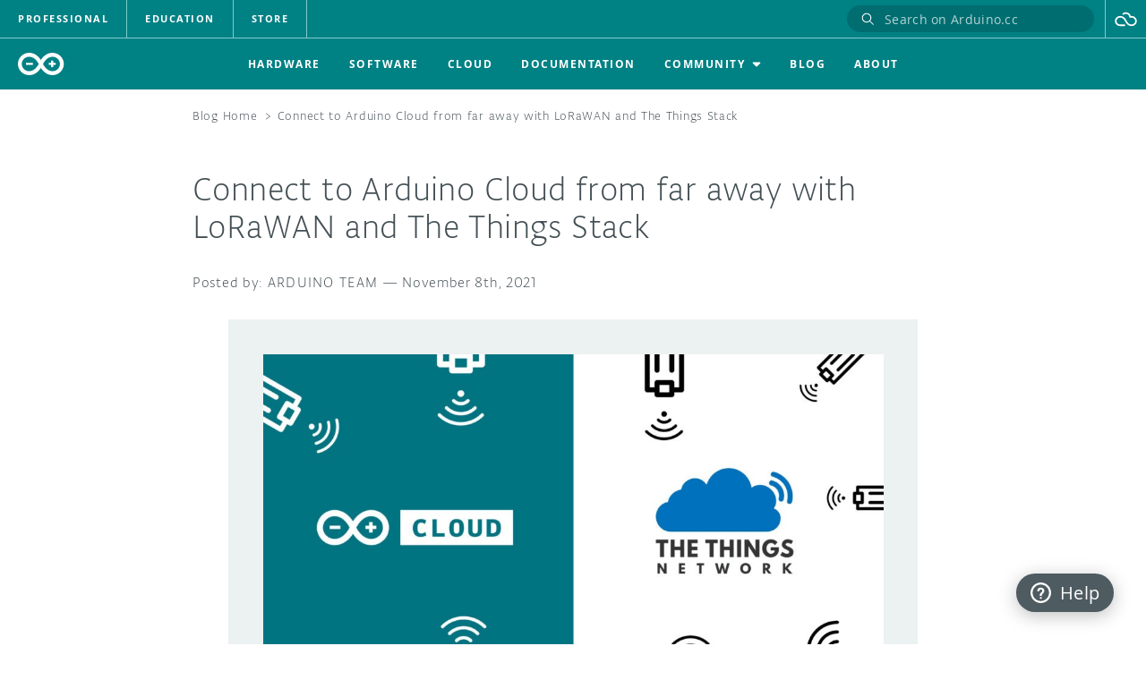

--- FILE ---
content_type: text/html; charset=UTF-8
request_url: https://blog.arduino.cc/2021/11/08/connect-to-arduino-cloud-from-far-away-with-lorawan-and-the-things-stack/
body_size: 17641
content:
<!DOCTYPE html>
<!--html5-->
<html class="no-js" lang="en">
<head>
    <meta http-equiv="X-UA-Compatible" content="IE=edge"/>
    <meta http-equiv="Content-Type" content="text/html; charset=UTF-8"/>
    <meta name="viewport" content="width=device-width, initial-scale=1, shrink-to-fit=no">

    <link rel="shortcut icon" type="image/x-icon" href="/favicon.ico">
    <meta name="generator" content="WordPress 6.8.3"/> <!-- leave this for stats -->

    <!-- CSS resource for header-footer: the JS part is loaded separately in the page footer -->
    <link rel="stylesheet" type="text/css" href="https://cdn.arduino.cc/header-footer/prod/index.v2.css">
    <link rel="preconnect" href="https://fonts.gstatic.com/" crossorigin/>
    <link rel="alternate" type="application/rss+xml" title="Arduino Blog RSS Feed" href="https://blog.arduino.cc/feed/"/>
    <link rel="pingback" href="https://blog.arduino.cc/xmlrpc.php"/>
    <script src="//content.arduino.cc/legacy/js/vendor/custom.modernizr.js"></script>
	<meta name='robots' content='index, follow, max-image-preview:large, max-snippet:-1, max-video-preview:-1' />
	<style>img:is([sizes="auto" i], [sizes^="auto," i]) { contain-intrinsic-size: 3000px 1500px }</style>
	<script type="text/javascript" id="wpp-js" src="https://blog.arduino.cc/wp-content/plugins/wordpress-popular-posts/assets/js/wpp.min.js?ver=7.1.0" data-sampling="0" data-sampling-rate="100" data-api-url="https://blog.arduino.cc/wp-json/wordpress-popular-posts" data-post-id="29939" data-token="6828eb95df" data-lang="0" data-debug="0"></script>

	<!-- This site is optimized with the Yoast SEO plugin v22.9 - https://yoast.com/wordpress/plugins/seo/ -->
	<title>Connect Arduino Cloud to LoRaWAN and The Things Stack</title>
	<meta name="description" content="Arduino Cloud is now interfaced with the popular, worldwide LoRaWAN platform, The Things Stack. Easily connect to devices a long way away." />
	<link rel="canonical" href="https://blog.arduino.cc/2021/11/08/connect-to-arduino-cloud-from-far-away-with-lorawan-and-the-things-stack/" />
	<meta property="og:locale" content="en_US" />
	<meta property="og:type" content="article" />
	<meta property="og:title" content="Connect Arduino Cloud to LoRaWAN and The Things Stack" />
	<meta property="og:description" content="Arduino Cloud is now interfaced with the popular, worldwide LoRaWAN platform, The Things Stack. Easily connect to devices a long way away." />
	<meta property="og:url" content="https://blog.arduino.cc/2021/11/08/connect-to-arduino-cloud-from-far-away-with-lorawan-and-the-things-stack/" />
	<meta property="og:site_name" content="Arduino Blog" />
	<meta property="article:publisher" content="https://www.facebook.com/official.arduino" />
	<meta property="article:published_time" content="2021-11-08T16:23:27+00:00" />
	<meta property="article:modified_time" content="2022-02-16T17:02:23+00:00" />
	<meta property="og:image" content="https://blog.arduino.cc/wp-content/uploads/2021/11/cloud-lora-featured.jpg" />
	<meta property="og:image:width" content="1200" />
	<meta property="og:image:height" content="900" />
	<meta property="og:image:type" content="image/jpeg" />
	<meta name="author" content="Arduino Team" />
	<meta name="twitter:card" content="summary_large_image" />
	<meta name="twitter:creator" content="@arduino" />
	<meta name="twitter:site" content="@arduino" />
	<meta name="twitter:label1" content="Written by" />
	<meta name="twitter:data1" content="Arduino Team" />
	<meta name="twitter:label2" content="Est. reading time" />
	<meta name="twitter:data2" content="3 minutes" />
	<script type="application/ld+json" class="yoast-schema-graph">{"@context":"https://schema.org","@graph":[{"@type":"Article","@id":"https://blog.arduino.cc/2021/11/08/connect-to-arduino-cloud-from-far-away-with-lorawan-and-the-things-stack/#article","isPartOf":{"@id":"https://blog.arduino.cc/2021/11/08/connect-to-arduino-cloud-from-far-away-with-lorawan-and-the-things-stack/"},"author":{"name":"Arduino Team","@id":"https://blog.arduino.cc/#/schema/person/c16a79f556fcc54d81fda6d8cf648334"},"headline":"Connect to Arduino Cloud from far away with LoRaWAN and The Things Stack","datePublished":"2021-11-08T16:23:27+00:00","dateModified":"2022-02-16T17:02:23+00:00","mainEntityOfPage":{"@id":"https://blog.arduino.cc/2021/11/08/connect-to-arduino-cloud-from-far-away-with-lorawan-and-the-things-stack/"},"wordCount":555,"publisher":{"@id":"https://blog.arduino.cc/#organization"},"image":{"@id":"https://blog.arduino.cc/2021/11/08/connect-to-arduino-cloud-from-far-away-with-lorawan-and-the-things-stack/#primaryimage"},"thumbnailUrl":"https://blog.arduino.cc/wp-content/uploads/2021/11/cloud-lora-featured.jpg","keywords":["LoRa","LoRaWAN","The Things Network","The Things Stack"],"articleSection":["Arduino Cloud","Featured","LoRa","MKR WAN 1300","MKR WAN 1310"],"inLanguage":"en-US"},{"@type":"WebPage","@id":"https://blog.arduino.cc/2021/11/08/connect-to-arduino-cloud-from-far-away-with-lorawan-and-the-things-stack/","url":"https://blog.arduino.cc/2021/11/08/connect-to-arduino-cloud-from-far-away-with-lorawan-and-the-things-stack/","name":"Connect Arduino Cloud to LoRaWAN and The Things Stack","isPartOf":{"@id":"https://blog.arduino.cc/#website"},"primaryImageOfPage":{"@id":"https://blog.arduino.cc/2021/11/08/connect-to-arduino-cloud-from-far-away-with-lorawan-and-the-things-stack/#primaryimage"},"image":{"@id":"https://blog.arduino.cc/2021/11/08/connect-to-arduino-cloud-from-far-away-with-lorawan-and-the-things-stack/#primaryimage"},"thumbnailUrl":"https://blog.arduino.cc/wp-content/uploads/2021/11/cloud-lora-featured.jpg","datePublished":"2021-11-08T16:23:27+00:00","dateModified":"2022-02-16T17:02:23+00:00","description":"Arduino Cloud is now interfaced with the popular, worldwide LoRaWAN platform, The Things Stack. Easily connect to devices a long way away.","breadcrumb":{"@id":"https://blog.arduino.cc/2021/11/08/connect-to-arduino-cloud-from-far-away-with-lorawan-and-the-things-stack/#breadcrumb"},"inLanguage":"en-US","potentialAction":[{"@type":"ReadAction","target":["https://blog.arduino.cc/2021/11/08/connect-to-arduino-cloud-from-far-away-with-lorawan-and-the-things-stack/"]}]},{"@type":"ImageObject","inLanguage":"en-US","@id":"https://blog.arduino.cc/2021/11/08/connect-to-arduino-cloud-from-far-away-with-lorawan-and-the-things-stack/#primaryimage","url":"https://blog.arduino.cc/wp-content/uploads/2021/11/cloud-lora-featured.jpg","contentUrl":"https://blog.arduino.cc/wp-content/uploads/2021/11/cloud-lora-featured.jpg","width":1200,"height":900,"caption":"Arduino Cloud LoRaWAN The Things Stack"},{"@type":"BreadcrumbList","@id":"https://blog.arduino.cc/2021/11/08/connect-to-arduino-cloud-from-far-away-with-lorawan-and-the-things-stack/#breadcrumb","itemListElement":[{"@type":"ListItem","position":1,"name":"Home","item":"https://blog.arduino.cc/"},{"@type":"ListItem","position":2,"name":"Connect to Arduino Cloud from far away with LoRaWAN and The Things Stack"}]},{"@type":"WebSite","@id":"https://blog.arduino.cc/#website","url":"https://blog.arduino.cc/","name":"Arduino Blog","description":"","publisher":{"@id":"https://blog.arduino.cc/#organization"},"potentialAction":[{"@type":"SearchAction","target":{"@type":"EntryPoint","urlTemplate":"https://blog.arduino.cc/?s={search_term_string}"},"query-input":"required name=search_term_string"}],"inLanguage":"en-US"},{"@type":"Organization","@id":"https://blog.arduino.cc/#organization","name":"Arduino","url":"https://blog.arduino.cc/","logo":{"@type":"ImageObject","inLanguage":"en-US","@id":"https://blog.arduino.cc/#/schema/logo/image/","url":"http://blog.oniudra.cc/wp-content/uploads/2021/03/ARDUINO_logo-hex-2000.png","contentUrl":"http://blog.oniudra.cc/wp-content/uploads/2021/03/ARDUINO_logo-hex-2000.png","width":2000,"height":2000,"caption":"Arduino"},"image":{"@id":"https://blog.arduino.cc/#/schema/logo/image/"},"sameAs":["https://www.facebook.com/official.arduino","https://x.com/arduino","https://www.instagram.com/arduino.cc/","https://www.linkedin.com/company/516884/admin/","https://www.youtube.com/channel/UCUpmmT1Gm_raVpqSvQYyd2Q","https://en.wikipedia.org/wiki/Arduino"]},{"@type":"Person","@id":"https://blog.arduino.cc/#/schema/person/c16a79f556fcc54d81fda6d8cf648334","name":"Arduino Team","image":{"@type":"ImageObject","inLanguage":"en-US","@id":"https://blog.arduino.cc/#/schema/person/image/","url":"https://secure.gravatar.com/avatar/96fafc2217bd2a6f294d142c8306a235907de4744c9dd3d29b79eb7da32c2dca?s=96&d=mm&r=g","contentUrl":"https://secure.gravatar.com/avatar/96fafc2217bd2a6f294d142c8306a235907de4744c9dd3d29b79eb7da32c2dca?s=96&d=mm&r=g","caption":"Arduino Team"},"url":"https://blog.arduino.cc/author/editorarduino/"}]}</script>
	<!-- / Yoast SEO plugin. -->


<script type="text/javascript">
/* <![CDATA[ */
window._wpemojiSettings = {"baseUrl":"https:\/\/s.w.org\/images\/core\/emoji\/16.0.1\/72x72\/","ext":".png","svgUrl":"https:\/\/s.w.org\/images\/core\/emoji\/16.0.1\/svg\/","svgExt":".svg","source":{"concatemoji":"https:\/\/blog.arduino.cc\/wp-includes\/js\/wp-emoji-release.min.js?ver=6.8.3"}};
/*! This file is auto-generated */
!function(s,n){var o,i,e;function c(e){try{var t={supportTests:e,timestamp:(new Date).valueOf()};sessionStorage.setItem(o,JSON.stringify(t))}catch(e){}}function p(e,t,n){e.clearRect(0,0,e.canvas.width,e.canvas.height),e.fillText(t,0,0);var t=new Uint32Array(e.getImageData(0,0,e.canvas.width,e.canvas.height).data),a=(e.clearRect(0,0,e.canvas.width,e.canvas.height),e.fillText(n,0,0),new Uint32Array(e.getImageData(0,0,e.canvas.width,e.canvas.height).data));return t.every(function(e,t){return e===a[t]})}function u(e,t){e.clearRect(0,0,e.canvas.width,e.canvas.height),e.fillText(t,0,0);for(var n=e.getImageData(16,16,1,1),a=0;a<n.data.length;a++)if(0!==n.data[a])return!1;return!0}function f(e,t,n,a){switch(t){case"flag":return n(e,"\ud83c\udff3\ufe0f\u200d\u26a7\ufe0f","\ud83c\udff3\ufe0f\u200b\u26a7\ufe0f")?!1:!n(e,"\ud83c\udde8\ud83c\uddf6","\ud83c\udde8\u200b\ud83c\uddf6")&&!n(e,"\ud83c\udff4\udb40\udc67\udb40\udc62\udb40\udc65\udb40\udc6e\udb40\udc67\udb40\udc7f","\ud83c\udff4\u200b\udb40\udc67\u200b\udb40\udc62\u200b\udb40\udc65\u200b\udb40\udc6e\u200b\udb40\udc67\u200b\udb40\udc7f");case"emoji":return!a(e,"\ud83e\udedf")}return!1}function g(e,t,n,a){var r="undefined"!=typeof WorkerGlobalScope&&self instanceof WorkerGlobalScope?new OffscreenCanvas(300,150):s.createElement("canvas"),o=r.getContext("2d",{willReadFrequently:!0}),i=(o.textBaseline="top",o.font="600 32px Arial",{});return e.forEach(function(e){i[e]=t(o,e,n,a)}),i}function t(e){var t=s.createElement("script");t.src=e,t.defer=!0,s.head.appendChild(t)}"undefined"!=typeof Promise&&(o="wpEmojiSettingsSupports",i=["flag","emoji"],n.supports={everything:!0,everythingExceptFlag:!0},e=new Promise(function(e){s.addEventListener("DOMContentLoaded",e,{once:!0})}),new Promise(function(t){var n=function(){try{var e=JSON.parse(sessionStorage.getItem(o));if("object"==typeof e&&"number"==typeof e.timestamp&&(new Date).valueOf()<e.timestamp+604800&&"object"==typeof e.supportTests)return e.supportTests}catch(e){}return null}();if(!n){if("undefined"!=typeof Worker&&"undefined"!=typeof OffscreenCanvas&&"undefined"!=typeof URL&&URL.createObjectURL&&"undefined"!=typeof Blob)try{var e="postMessage("+g.toString()+"("+[JSON.stringify(i),f.toString(),p.toString(),u.toString()].join(",")+"));",a=new Blob([e],{type:"text/javascript"}),r=new Worker(URL.createObjectURL(a),{name:"wpTestEmojiSupports"});return void(r.onmessage=function(e){c(n=e.data),r.terminate(),t(n)})}catch(e){}c(n=g(i,f,p,u))}t(n)}).then(function(e){for(var t in e)n.supports[t]=e[t],n.supports.everything=n.supports.everything&&n.supports[t],"flag"!==t&&(n.supports.everythingExceptFlag=n.supports.everythingExceptFlag&&n.supports[t]);n.supports.everythingExceptFlag=n.supports.everythingExceptFlag&&!n.supports.flag,n.DOMReady=!1,n.readyCallback=function(){n.DOMReady=!0}}).then(function(){return e}).then(function(){var e;n.supports.everything||(n.readyCallback(),(e=n.source||{}).concatemoji?t(e.concatemoji):e.wpemoji&&e.twemoji&&(t(e.twemoji),t(e.wpemoji)))}))}((window,document),window._wpemojiSettings);
/* ]]> */
</script>
<style id='wp-emoji-styles-inline-css' type='text/css'>

	img.wp-smiley, img.emoji {
		display: inline !important;
		border: none !important;
		box-shadow: none !important;
		height: 1em !important;
		width: 1em !important;
		margin: 0 0.07em !important;
		vertical-align: -0.1em !important;
		background: none !important;
		padding: 0 !important;
	}
</style>
<link rel='stylesheet' id='wp-block-library-css' href='https://blog.arduino.cc/wp-includes/css/dist/block-library/style.min.css?ver=6.8.3' type='text/css' media='all' />
<style id='classic-theme-styles-inline-css' type='text/css'>
/*! This file is auto-generated */
.wp-block-button__link{color:#fff;background-color:#32373c;border-radius:9999px;box-shadow:none;text-decoration:none;padding:calc(.667em + 2px) calc(1.333em + 2px);font-size:1.125em}.wp-block-file__button{background:#32373c;color:#fff;text-decoration:none}
</style>
<style id='global-styles-inline-css' type='text/css'>
:root{--wp--preset--aspect-ratio--square: 1;--wp--preset--aspect-ratio--4-3: 4/3;--wp--preset--aspect-ratio--3-4: 3/4;--wp--preset--aspect-ratio--3-2: 3/2;--wp--preset--aspect-ratio--2-3: 2/3;--wp--preset--aspect-ratio--16-9: 16/9;--wp--preset--aspect-ratio--9-16: 9/16;--wp--preset--color--black: #000000;--wp--preset--color--cyan-bluish-gray: #abb8c3;--wp--preset--color--white: #ffffff;--wp--preset--color--pale-pink: #f78da7;--wp--preset--color--vivid-red: #cf2e2e;--wp--preset--color--luminous-vivid-orange: #ff6900;--wp--preset--color--luminous-vivid-amber: #fcb900;--wp--preset--color--light-green-cyan: #7bdcb5;--wp--preset--color--vivid-green-cyan: #00d084;--wp--preset--color--pale-cyan-blue: #8ed1fc;--wp--preset--color--vivid-cyan-blue: #0693e3;--wp--preset--color--vivid-purple: #9b51e0;--wp--preset--gradient--vivid-cyan-blue-to-vivid-purple: linear-gradient(135deg,rgba(6,147,227,1) 0%,rgb(155,81,224) 100%);--wp--preset--gradient--light-green-cyan-to-vivid-green-cyan: linear-gradient(135deg,rgb(122,220,180) 0%,rgb(0,208,130) 100%);--wp--preset--gradient--luminous-vivid-amber-to-luminous-vivid-orange: linear-gradient(135deg,rgba(252,185,0,1) 0%,rgba(255,105,0,1) 100%);--wp--preset--gradient--luminous-vivid-orange-to-vivid-red: linear-gradient(135deg,rgba(255,105,0,1) 0%,rgb(207,46,46) 100%);--wp--preset--gradient--very-light-gray-to-cyan-bluish-gray: linear-gradient(135deg,rgb(238,238,238) 0%,rgb(169,184,195) 100%);--wp--preset--gradient--cool-to-warm-spectrum: linear-gradient(135deg,rgb(74,234,220) 0%,rgb(151,120,209) 20%,rgb(207,42,186) 40%,rgb(238,44,130) 60%,rgb(251,105,98) 80%,rgb(254,248,76) 100%);--wp--preset--gradient--blush-light-purple: linear-gradient(135deg,rgb(255,206,236) 0%,rgb(152,150,240) 100%);--wp--preset--gradient--blush-bordeaux: linear-gradient(135deg,rgb(254,205,165) 0%,rgb(254,45,45) 50%,rgb(107,0,62) 100%);--wp--preset--gradient--luminous-dusk: linear-gradient(135deg,rgb(255,203,112) 0%,rgb(199,81,192) 50%,rgb(65,88,208) 100%);--wp--preset--gradient--pale-ocean: linear-gradient(135deg,rgb(255,245,203) 0%,rgb(182,227,212) 50%,rgb(51,167,181) 100%);--wp--preset--gradient--electric-grass: linear-gradient(135deg,rgb(202,248,128) 0%,rgb(113,206,126) 100%);--wp--preset--gradient--midnight: linear-gradient(135deg,rgb(2,3,129) 0%,rgb(40,116,252) 100%);--wp--preset--font-size--small: 13px;--wp--preset--font-size--medium: 20px;--wp--preset--font-size--large: 36px;--wp--preset--font-size--x-large: 42px;--wp--preset--spacing--20: 0.44rem;--wp--preset--spacing--30: 0.67rem;--wp--preset--spacing--40: 1rem;--wp--preset--spacing--50: 1.5rem;--wp--preset--spacing--60: 2.25rem;--wp--preset--spacing--70: 3.38rem;--wp--preset--spacing--80: 5.06rem;--wp--preset--shadow--natural: 6px 6px 9px rgba(0, 0, 0, 0.2);--wp--preset--shadow--deep: 12px 12px 50px rgba(0, 0, 0, 0.4);--wp--preset--shadow--sharp: 6px 6px 0px rgba(0, 0, 0, 0.2);--wp--preset--shadow--outlined: 6px 6px 0px -3px rgba(255, 255, 255, 1), 6px 6px rgba(0, 0, 0, 1);--wp--preset--shadow--crisp: 6px 6px 0px rgba(0, 0, 0, 1);}:where(.is-layout-flex){gap: 0.5em;}:where(.is-layout-grid){gap: 0.5em;}body .is-layout-flex{display: flex;}.is-layout-flex{flex-wrap: wrap;align-items: center;}.is-layout-flex > :is(*, div){margin: 0;}body .is-layout-grid{display: grid;}.is-layout-grid > :is(*, div){margin: 0;}:where(.wp-block-columns.is-layout-flex){gap: 2em;}:where(.wp-block-columns.is-layout-grid){gap: 2em;}:where(.wp-block-post-template.is-layout-flex){gap: 1.25em;}:where(.wp-block-post-template.is-layout-grid){gap: 1.25em;}.has-black-color{color: var(--wp--preset--color--black) !important;}.has-cyan-bluish-gray-color{color: var(--wp--preset--color--cyan-bluish-gray) !important;}.has-white-color{color: var(--wp--preset--color--white) !important;}.has-pale-pink-color{color: var(--wp--preset--color--pale-pink) !important;}.has-vivid-red-color{color: var(--wp--preset--color--vivid-red) !important;}.has-luminous-vivid-orange-color{color: var(--wp--preset--color--luminous-vivid-orange) !important;}.has-luminous-vivid-amber-color{color: var(--wp--preset--color--luminous-vivid-amber) !important;}.has-light-green-cyan-color{color: var(--wp--preset--color--light-green-cyan) !important;}.has-vivid-green-cyan-color{color: var(--wp--preset--color--vivid-green-cyan) !important;}.has-pale-cyan-blue-color{color: var(--wp--preset--color--pale-cyan-blue) !important;}.has-vivid-cyan-blue-color{color: var(--wp--preset--color--vivid-cyan-blue) !important;}.has-vivid-purple-color{color: var(--wp--preset--color--vivid-purple) !important;}.has-black-background-color{background-color: var(--wp--preset--color--black) !important;}.has-cyan-bluish-gray-background-color{background-color: var(--wp--preset--color--cyan-bluish-gray) !important;}.has-white-background-color{background-color: var(--wp--preset--color--white) !important;}.has-pale-pink-background-color{background-color: var(--wp--preset--color--pale-pink) !important;}.has-vivid-red-background-color{background-color: var(--wp--preset--color--vivid-red) !important;}.has-luminous-vivid-orange-background-color{background-color: var(--wp--preset--color--luminous-vivid-orange) !important;}.has-luminous-vivid-amber-background-color{background-color: var(--wp--preset--color--luminous-vivid-amber) !important;}.has-light-green-cyan-background-color{background-color: var(--wp--preset--color--light-green-cyan) !important;}.has-vivid-green-cyan-background-color{background-color: var(--wp--preset--color--vivid-green-cyan) !important;}.has-pale-cyan-blue-background-color{background-color: var(--wp--preset--color--pale-cyan-blue) !important;}.has-vivid-cyan-blue-background-color{background-color: var(--wp--preset--color--vivid-cyan-blue) !important;}.has-vivid-purple-background-color{background-color: var(--wp--preset--color--vivid-purple) !important;}.has-black-border-color{border-color: var(--wp--preset--color--black) !important;}.has-cyan-bluish-gray-border-color{border-color: var(--wp--preset--color--cyan-bluish-gray) !important;}.has-white-border-color{border-color: var(--wp--preset--color--white) !important;}.has-pale-pink-border-color{border-color: var(--wp--preset--color--pale-pink) !important;}.has-vivid-red-border-color{border-color: var(--wp--preset--color--vivid-red) !important;}.has-luminous-vivid-orange-border-color{border-color: var(--wp--preset--color--luminous-vivid-orange) !important;}.has-luminous-vivid-amber-border-color{border-color: var(--wp--preset--color--luminous-vivid-amber) !important;}.has-light-green-cyan-border-color{border-color: var(--wp--preset--color--light-green-cyan) !important;}.has-vivid-green-cyan-border-color{border-color: var(--wp--preset--color--vivid-green-cyan) !important;}.has-pale-cyan-blue-border-color{border-color: var(--wp--preset--color--pale-cyan-blue) !important;}.has-vivid-cyan-blue-border-color{border-color: var(--wp--preset--color--vivid-cyan-blue) !important;}.has-vivid-purple-border-color{border-color: var(--wp--preset--color--vivid-purple) !important;}.has-vivid-cyan-blue-to-vivid-purple-gradient-background{background: var(--wp--preset--gradient--vivid-cyan-blue-to-vivid-purple) !important;}.has-light-green-cyan-to-vivid-green-cyan-gradient-background{background: var(--wp--preset--gradient--light-green-cyan-to-vivid-green-cyan) !important;}.has-luminous-vivid-amber-to-luminous-vivid-orange-gradient-background{background: var(--wp--preset--gradient--luminous-vivid-amber-to-luminous-vivid-orange) !important;}.has-luminous-vivid-orange-to-vivid-red-gradient-background{background: var(--wp--preset--gradient--luminous-vivid-orange-to-vivid-red) !important;}.has-very-light-gray-to-cyan-bluish-gray-gradient-background{background: var(--wp--preset--gradient--very-light-gray-to-cyan-bluish-gray) !important;}.has-cool-to-warm-spectrum-gradient-background{background: var(--wp--preset--gradient--cool-to-warm-spectrum) !important;}.has-blush-light-purple-gradient-background{background: var(--wp--preset--gradient--blush-light-purple) !important;}.has-blush-bordeaux-gradient-background{background: var(--wp--preset--gradient--blush-bordeaux) !important;}.has-luminous-dusk-gradient-background{background: var(--wp--preset--gradient--luminous-dusk) !important;}.has-pale-ocean-gradient-background{background: var(--wp--preset--gradient--pale-ocean) !important;}.has-electric-grass-gradient-background{background: var(--wp--preset--gradient--electric-grass) !important;}.has-midnight-gradient-background{background: var(--wp--preset--gradient--midnight) !important;}.has-small-font-size{font-size: var(--wp--preset--font-size--small) !important;}.has-medium-font-size{font-size: var(--wp--preset--font-size--medium) !important;}.has-large-font-size{font-size: var(--wp--preset--font-size--large) !important;}.has-x-large-font-size{font-size: var(--wp--preset--font-size--x-large) !important;}
:where(.wp-block-post-template.is-layout-flex){gap: 1.25em;}:where(.wp-block-post-template.is-layout-grid){gap: 1.25em;}
:where(.wp-block-columns.is-layout-flex){gap: 2em;}:where(.wp-block-columns.is-layout-grid){gap: 2em;}
:root :where(.wp-block-pullquote){font-size: 1.5em;line-height: 1.6;}
</style>
<link rel='stylesheet' id='responsive-lightbox-nivo-css' href='https://blog.arduino.cc/wp-content/plugins/responsive-lightbox/assets/nivo/nivo-lightbox.min.css?ver=1.3.1' type='text/css' media='all' />
<link rel='stylesheet' id='responsive-lightbox-nivo-default-css' href='https://blog.arduino.cc/wp-content/plugins/responsive-lightbox/assets/nivo/themes/default/default.css?ver=1.3.1' type='text/css' media='all' />
<link rel='stylesheet' id='wordpress-popular-posts-css-css' href='https://blog.arduino.cc/wp-content/plugins/wordpress-popular-posts/assets/css/wpp.css?ver=7.1.0' type='text/css' media='all' />
<link rel='stylesheet' id='algolia-autocomplete-css' href='https://blog.arduino.cc/wp-content/plugins/wp-search-with-algolia/css/algolia-autocomplete.css?ver=2.8.1' type='text/css' media='all' />
<link rel='stylesheet' id='arduino-style-css' href='https://blog.arduino.cc/wp-content/themes/arduinoWide/style-arduino.css?ver=1.0.4' type='text/css' media='all' />
<script type="text/javascript" src="https://blog.arduino.cc/wp-includes/js/jquery/jquery.min.js?ver=3.7.1" id="jquery-core-js"></script>
<script type="text/javascript" src="https://blog.arduino.cc/wp-includes/js/jquery/jquery-migrate.min.js?ver=3.4.1" id="jquery-migrate-js"></script>
<script type="text/javascript" async="async" src="https://blog.arduino.cc/wp-content/plugins/responsive-lightbox/assets/nivo/nivo-lightbox.min.js?ver=1.3.1" id="responsive-lightbox-nivo-js"></script>
<script type="text/javascript" async="async" src="https://blog.arduino.cc/wp-includes/js/underscore.min.js?ver=1.13.7" id="underscore-js"></script>
<script type="text/javascript" async="async" src="https://blog.arduino.cc/wp-content/plugins/responsive-lightbox/assets/infinitescroll/infinite-scroll.pkgd.min.js?ver=4.0.1" id="responsive-lightbox-infinite-scroll-js"></script>
<script type="text/javascript" id="responsive-lightbox-js-before">
/* <![CDATA[ */
var rlArgs = {"script":"nivo","selector":"lightbox","customEvents":"","activeGalleries":true,"effect":"fade","clickOverlayToClose":true,"keyboardNav":true,"errorMessage":"The requested content cannot be loaded. Please try again later.","woocommerce_gallery":false,"ajaxurl":"https:\/\/blog.arduino.cc\/wp-admin\/admin-ajax.php","nonce":"964d01939e","preview":false,"postId":29939,"scriptExtension":false};
/* ]]> */
</script>
<script type="text/javascript" async="async" src="https://blog.arduino.cc/wp-content/plugins/responsive-lightbox/js/front.js?ver=2.5.4" id="responsive-lightbox-js"></script>
<link rel="https://api.w.org/" href="https://blog.arduino.cc/wp-json/" /><link rel="alternate" title="JSON" type="application/json" href="https://blog.arduino.cc/wp-json/wp/v2/posts/29939" /><link rel="EditURI" type="application/rsd+xml" title="RSD" href="https://blog.arduino.cc/xmlrpc.php?rsd" />
<link rel='shortlink' href='https://blog.arduino.cc/?p=29939' />
<link rel="alternate" title="oEmbed (JSON)" type="application/json+oembed" href="https://blog.arduino.cc/wp-json/oembed/1.0/embed?url=https%3A%2F%2Fblog.arduino.cc%2F2021%2F11%2F08%2Fconnect-to-arduino-cloud-from-far-away-with-lorawan-and-the-things-stack%2F" />
<link rel="alternate" title="oEmbed (XML)" type="text/xml+oembed" href="https://blog.arduino.cc/wp-json/oembed/1.0/embed?url=https%3A%2F%2Fblog.arduino.cc%2F2021%2F11%2F08%2Fconnect-to-arduino-cloud-from-far-away-with-lorawan-and-the-things-stack%2F&#038;format=xml" />
<!-- start Simple Custom CSS and JS -->
<style type="text/css">
.app-desktop-profile-container .login-button,
.app-mobile-profile-container .login-button {
	display: none !important;
}</style>
<!-- end Simple Custom CSS and JS -->
<!-- Stream WordPress user activity plugin v4.1.1 -->
            <style id="wpp-loading-animation-styles">@-webkit-keyframes bgslide{from{background-position-x:0}to{background-position-x:-200%}}@keyframes bgslide{from{background-position-x:0}to{background-position-x:-200%}}.wpp-widget-block-placeholder,.wpp-shortcode-placeholder{margin:0 auto;width:60px;height:3px;background:#dd3737;background:linear-gradient(90deg,#dd3737 0%,#571313 10%,#dd3737 100%);background-size:200% auto;border-radius:3px;-webkit-animation:bgslide 1s infinite linear;animation:bgslide 1s infinite linear}</style>
            <link rel="preload" class="lcp-optimization" as="image" href="https://blog.arduino.cc/wp-content/uploads/2021/11/cloud-lora-featured.jpg"/>		<style>
			.algolia-search-highlight {
				background-color: #fffbcc;
				border-radius: 2px;
				font-style: normal;
			}
		</style>
				<style type="text/css" id="wp-custom-css">
			.entry :where(figure) {
	margin-block-start: 1em;
	margin-block-end: 1em;
	margin-inline-start: 40px;
	margin-inline-end: 40px;
}		</style>
		
    <script>
        window.dataLayer = window.dataLayer || [];
        window.dataLayer.push({
            event: 'pageMetaData',
            page: {
                type: 'content',
                title: 'Arduino BlogConnect Arduino Cloud to LoRaWAN and The Things Stack',
                path: window.location.pathname,
                environment: 'prod',
                region: 'global',
                brand: 'arduino',
                language: 'EN',
                post: {
                    numComments: '0',
                    dateCreated: '08-11-2021',
                    categories: '["Arduino Cloud","Featured","LoRa","MKR WAN 1300","MKR WAN 1310"]',
                }
            },
        });
    </script>
    <!-- Segment -->
    <script>
        !function () {
            var analytics = window.analytics = window.analytics || [];
            if (!analytics.initialize) if (analytics.invoked) window.console && console.error && console.error("Segment snippet included twice."); else {
                analytics.invoked = !0;
                analytics.methods = ["trackSubmit", "trackClick", "trackLink", "trackForm", "pageview", "identify", "reset", "group", "track", "ready", "alias", "debug", "page", "once", "off", "on", "addSourceMiddleware", "addIntegrationMiddleware", "setAnonymousId", "addDestinationMiddleware"];
                analytics.factory = function (e) {
                    return function () {
                        var t = Array.prototype.slice.call(arguments);
                        t.unshift(e);
                        analytics.push(t);
                        return analytics
                    }
                };
                for (var e = 0; e < analytics.methods.length; e++) {
                    var key = analytics.methods[e];
                    analytics[key] = analytics.factory(key)
                }
                analytics.load = function (key, e) {
                    var t = document.createElement("script");
                    t.type = "text/javascript";
                    t.async = !0;
                    t.src = "https://evs.aayinltcs.arduino.cc/5yy37B6M2UBwaTzKNi37Ls/qUh2Pce5EsyeGTFGda1mDz.min.js";
                    var n = document.getElementsByTagName("script")[0];
                    n.parentNode.insertBefore(t, n);
                    analytics._loadOptions = e
                };
                analytics._writeKey = "Mjvf0GrvmQYNDH0GfIhND5e8aGFynScR";
                analytics._cdn = "https://evs.aayinltcs.arduino.cc";
                analytics.SNIPPET_VERSION = "4.15.3";
                analytics.load("Mjvf0GrvmQYNDH0GfIhND5e8aGFynScR");
            }
        }();
    </script>
    <!-- End Segment -->

    <!-- Google Tag Manager -->
    <script>(function (w, d, s, l, i) {
            w[l] = w[l] || [];
            w[l].push({
                'gtm.start':
                    new Date().getTime(), event: 'gtm.js'
            });
            var f = d.getElementsByTagName(s)[0],
                j = d.createElement(s), dl = l != 'dataLayer' ? '&l=' + l : '';
            j.async = true;
            j.src =
                'https://www.googletagmanager.com/gtm.js?id=' + i + dl;
            f.parentNode.insertBefore(j, f);
        })(window, document, 'script', 'dataLayer', 'GTM-NK2TW8L');</script>
    <!-- End Google Tag Manager -->

</head>
<body>
<!-- Google Tag Manager (noscript) -->
<noscript>
    <iframe src="https://www.googletagmanager.com/ns.html?id=GTM-NK2TW8L" height="0" width="0" style="display:none;visibility:hidden"></iframe>
</noscript>
<!-- End Google Tag Manager (noscript) -->
<div id="fb-root"></div>
<script crossorigin="anonymous" src="https://connect.facebook.net/en_GB/sdk.js#xfbml=1&version=v19.0" async defer nonce="ayW9CpRP"></script>
<script src="https://apis.google.com/js/platform.js" async defer></script>

<div id="menuWings" class="fixed"></div>
<div id="header" class="temporary"></div><div id="page">

    <div id="content" class="narrowcolumn single-post">
        <div class="breadcrumbs">
            <ul>
                <li class="home">
                    <a href="#" title="Go to Home Page">Blog Home</a>
                    <span>&gt;</span>
                </li>
                <li class="br-parent">
                    <a href="#"></a>
                    <span>&gt;</span>
                </li>
                <li class="br-post">
                    <strong></strong>
                </li>
            </ul>
        </div>

		        <div class="navigation singlePost">
			                <div class="alignleft"><a href="https://blog.arduino.cc/2021/10/05/portenta-h7-lite-connected-hits-another-sweet-spot-for-pro-users/" rel="prev"><div class="thumb-navigation" style="background-image: url(https://blog.arduino.cc/wp-content/uploads/2021/10/Socials-H7lite-connected_Blog-Featured.jpg);"></div>  <p>Portenta H7 Lite Connected hits another sweet spot for pro users</p></a></div>
				                <div class="alignright"><a href="https://blog.arduino.cc/2021/11/09/arduino-cloud-gets-mobile-dashboards-and-facebook-login/" rel="next"><div class="thumb-navigation" style="background-image: url(https://blog.arduino.cc/wp-content/uploads/2021/11/Mobile-Dashboards-Featured-1.jpg);"></div>  <p>Arduino Cloud gets mobile dashboards and Facebook login</p></a></div>
			            <a href="https://blog.arduino.cc/" class="blog-home-btn">Blog Home</a>
        </div>

        <div class="post" id="post-29939">
            <h3 class="post-title">Connect to Arduino Cloud from far away with LoRaWAN and The Things Stack</h3>
            <div class="info">
                <span class="author">Arduino Team</span> &mdash; <span class="date">November 8th, 2021</span>
            </div>


            <div class="entry">
				
<figure class="wp-block-image size-large"><div class="image-post"><img fetchpriority="high" decoding="async" width="1024" height="576" src="http://blog.oniudra.cc/wp-content/uploads/2021/11/cloud-lora-blog-1024x576.jpg" alt="Arduino Cloud works with LoRaWAN on The Things Stack" class="wp-image-29943" srcset="https://blog.arduino.cc/wp-content/uploads/2021/11/cloud-lora-blog-1024x576.jpg 1024w, https://blog.arduino.cc/wp-content/uploads/2021/11/cloud-lora-blog-300x169.jpg 300w, https://blog.arduino.cc/wp-content/uploads/2021/11/cloud-lora-blog-768x432.jpg 768w, https://blog.arduino.cc/wp-content/uploads/2021/11/cloud-lora-blog-1536x864.jpg 1536w, https://blog.arduino.cc/wp-content/uploads/2021/11/cloud-lora-blog.jpg 1920w" sizes="(max-width: 1024px) 100vw, 1024px" /></div></figure>



<p>The Things Stack (TTS) and <a href="https://store.arduino.cc/digital/create?utm_source=blog&amp;utm_medium=article&amp;utm_campaign=lpcreate" target="_blank" rel="noreferrer noopener">Arduino Cloud</a> are now fully interfaced and open up a world of connected opportunities. When you configure a LoRaWAN® device now, it’ll automatically be registered on The Things Stack platform, too.</p>



<h2 class="wp-block-heading">Arduino Cloud Goes Long Range</h2>



<p>Let’s have a <a href="https://docs.arduino.cc/foundations/wireless/low-power-wide-area-networks-101">quick crash course in LoRaWAN</a>, before we go any further.</p>



<p>An abbreviation of long range wide area network, LoRaWAN is a very low power wireless connectivity system, much like Wi-Fi. But it operates on a different (unlicensed) frequency that’s able to transmit and receive signals a lot further. It boasts distances that are measured in <em>kilometers</em>, rather than meters, as with WiFi or Bluetooth®.</p>



<p>LoRa® isn’t new to Arduino, of course. But now your devices can make use of over 22,000 public gateways around the world that are connected to the TTS service. In a very over-simplified way, these gateways translate radio packets into internet packets. A radio signal effectively becomes data sent over the internet, and vice versa. This vastly extends wireless internet coverage and connects remote IoT devices to your Arduino Cloud.</p>



<p>It’s not just about putting sensors, devices or projects in remote or rural locations, though. It’s about connecting to the internet where there is no Wi-Fi, and without the need for a costly cellular data connection. And its power consumption is very low. So a lot of these far distant devices can run on batteries or solar power.</p>



<figure class="wp-block-image size-large"><div class="image-post"><img decoding="async" src="https://docs.arduino.cc/static/198d6f6820c8b2e8afd35ce8de5c12f0/29114/cloud-lora-img-04.png" alt="Set up LoRaWAN and The Things Stack on Arduino Cloud"/></div></figure>



<h2 class="wp-block-heading">Things, Things and More Things</h2>



<p>When you configure a new LoRaWAN-compatible device in your Arduino Cloud, such as a <a href="https://store.arduino.cc/products/arduino-mkr-wan-1300-lora-connectivity">MKR WAN 1300</a>, it’s now automatically registered as a device on The Things Stack. </p>



<p>You’ll automatically see a new menu during setup, which lets you select your region. This is important, as different regions and countries use different LoRaWAN frequency bands.</p>



<p>And that’s it! No need for you to do anything else. Easily the simplest and fastest way to connect to LoRa devices in an Arduino project. Or any electronics project, for that matter, since Arduino Cloud lets you seamlessly connect <a href="http://blog.oniudra.cc/2021/05/28/arduino-cloud-now-supports-esp32-devices/">all kinds of different devices</a>.</p>



<div class="wp-block-image"><figure class="aligncenter size-large"><div class="image-post"><img decoding="async" src="https://cdn.shopify.com/s/files/1/0438/4735/2471/products/MKRWAN1300WANT_02.iso_763x573.jpg?v=1626953592" alt="Arduino MKR WAN 1300 Arduino Cloud  LoRaWAN on The Things Stack"/></div></figure></div>



<p>Complete the setup just as you would with any other device on Arduino Cloud. Sync your variables, connect your devices, build your dashboards. As long as your board is in range of a TTS-connected gateway, it’s part of your Arduino Cloud. Just as if it was sitting next to you on your Wi-Fi network, even though it might be 15 kilometers away! Or you could set up your very own LoRaWAN gateway that supports TTS, if you don’t have one in range.</p>



<p>There’s a more detailed tutorial <a href="https://docs.arduino.cc/cloud/iot-cloud/tutorials/cloud-lora-getting-started" target="_blank" rel="noreferrer noopener">over on Arduino Docs</a>, although it’s not a complex procedure by any means. It’s got some excellent advice on <a href="https://docs.arduino.cc/cloud/iot-cloud/tutorials/cloud-lora-getting-started#step-2-registering-the-things-stack-network-account" target="_blank" rel="noreferrer noopener">setting up and accessing The Things Console</a>, which LoRa fans will find very useful. Then there’s a quick and easy <a href="https://docs.arduino.cc/cloud/iot-cloud/tutorials/cloud-lora-getting-started#step-3-completing-arduino-cloud-setup" target="_blank" rel="noreferrer noopener">test project</a> to make sure everything’s working as you want it to.</p>



<p>It’s still early days for LoRa. But any Arduino lover who takes an interest in this exciting technology will quickly get hooked on it, and the possibilities it offers. Tell us all about your <a href="https://create.arduino.cc/projecthub/search?q=lora" target="_blank" rel="noreferrer noopener">LoRa projects</a> over on social media, and how you’re building them on Arduino Cloud.</p>

                <section class="bottom-article">
                    <div class="info-wrapper">
						<div class="board"><span class="label">Boards:</span><a href="https://blog.arduino.cc/category/arduino/arduino-cloud/">Arduino Cloud</a><a href="https://blog.arduino.cc/category/arduino/mkr-wan-1300/">MKR WAN 1300</a><a href="https://blog.arduino.cc/category/arduino/mkr-wan-1310/">MKR WAN 1310</a></div><div class="board"><span class="label">Categories:</span><a href="https://blog.arduino.cc/category/featured/">Featured</a><a href="https://blog.arduino.cc/category/lora-3/">LoRa</a></div>                    </div>

					
                    <div class="social-share">
                        <ul>
                            <li>
                                <div class="fb-share-button"
                                     data-href="" data-layout="button" data-size="large">
                                    <a target="_blank" href="https://www.facebook.com/sharer/sharer.php?u=;src=sdkpreparse"
                                       class="fb-xfbml-parse-ignore">Share</a>
                                </div>
                            </li>
                            <li>
                                <a href="" class="twitter-share-button" data-show-count="false" data-size="large">Tweet</a>
                                <script async src="https://platform.twitter.com/widgets.js" charset="utf-8"></script>
                            </li>
                        </ul>
                    </div>

					                </section>
            </div>
        </div>

        <section class="hide-comments-wrapper">
			        </section>
    </div>
    <script type="text/javascript">
        (function () {
            var postTitle = jQuery('#content').find('.post-title').text();
            var host = window.location.protocol + '//' + window.location.hostname;
            var referer = "[]";
            // console.log(referer);
            jQuery('.breadcrumbs').find('a').attr('href', host);
            if (localStorage.getItem('breadcrumb')) {
                var parentCat = JSON.parse(localStorage.getItem('breadcrumb'));
                // console.log(parentCat.href);
                // console.log(parentCat.href == referer);
                if (parentCat.href == referer) {
                    jQuery('.br-parent').find('a').text(parentCat.title);
                    jQuery('.br-parent').find('a').attr('href', parentCat.href);
                } else {
                    if (referer) {
                        var title;
                        if (parentCat.title == 'Search') {
                            title = parentCat.title;
                        } else {
                            title = referer.split('/');
                            title = title[title.length - 2];
                        }
                        // console.log(title);
                        var cat = {
                            title: title,
                            href: referer
                        }
                        localStorage.setItem('breadcrumb', JSON.stringify(cat));
                        jQuery('.br-parent').find('a').text(cat.title);
                        jQuery('.br-parent').find('a').attr('href', cat.href);
                    } else {
                        jQuery('.br-parent').hide();
                    }
                }
            } else {
                jQuery('.br-parent').hide();
            }
            jQuery('.br-post').find('strong').text(postTitle);
        })();
    </script>

</div>
<div>
    <div id="newsletter-modal"></div>
    <div id="footer"></div>
</div>
<script src="https://cdn.arduino.cc/header-footer/prod/index.v2.js" type="text/javascript"></script>

<script type="speculationrules">
{"prefetch":[{"source":"document","where":{"and":[{"href_matches":"\/*"},{"not":{"href_matches":["\/wp-*.php","\/wp-admin\/*","\/wp-content\/uploads\/*","\/wp-content\/*","\/wp-content\/plugins\/*","\/wp-content\/themes\/arduinoWide\/*","\/*\\?(.+)"]}},{"not":{"selector_matches":"a[rel~=\"nofollow\"]"}},{"not":{"selector_matches":".no-prefetch, .no-prefetch a"}}]},"eagerness":"conservative"}]}
</script>
<script type="text/javascript">var algolia = {"debug":false,"application_id":"Y2Y10MZ7JY","search_api_key":"1de4271379988b2cb3d797b07fca6805","powered_by_enabled":false,"query":"","autocomplete":{"sources":[{"index_id":"searchable_posts","index_name":"prod_blog_searchable_posts","label":"All posts","admin_name":"All posts","position":10,"max_suggestions":5,"tmpl_suggestion":"autocomplete-post-suggestion","enabled":true}],"input_selector":"input[name='s']:not(.no-autocomplete):not(#adminbar-search)"},"indices":{"searchable_posts":{"name":"prod_blog_searchable_posts","id":"searchable_posts","enabled":true,"replicas":[]}}};</script>
<script type="text/html" id="tmpl-autocomplete-header">
	<div class="autocomplete-header">
		<div class="autocomplete-header-title">{{{ data.label }}}</div>
		<div class="clear"></div>
	</div>
</script>

<script type="text/html" id="tmpl-autocomplete-post-suggestion">
	<a class="suggestion-link" href="{{ data.permalink }}" title="{{ data.post_title }}">
		<# if ( data.images.thumbnail ) { #>
			<img class="suggestion-post-thumbnail" src="{{ data.images.thumbnail.url }}" alt="{{ data.post_title }}">
		<# } #>
		<div class="suggestion-post-attributes">
			<span class="suggestion-post-title">{{{ data._highlightResult.post_title.value }}}</span>
			<# if ( data._snippetResult['content'] ) { #>
				<span class="suggestion-post-content">{{{ data._snippetResult['content'].value }}}</span>
			<# } #>
		</div>
			</a>
</script>

<script type="text/html" id="tmpl-autocomplete-term-suggestion">
	<a class="suggestion-link" href="{{ data.permalink }}" title="{{ data.name }}">
		<svg viewBox="0 0 21 21" width="21" height="21">
			<svg width="21" height="21" viewBox="0 0 21 21">
				<path
					d="M4.662 8.72l-1.23 1.23c-.682.682-.68 1.792.004 2.477l5.135 5.135c.7.693 1.8.688 2.48.005l1.23-1.23 5.35-5.346c.31-.31.54-.92.51-1.36l-.32-4.29c-.09-1.09-1.05-2.06-2.15-2.14l-4.3-.33c-.43-.03-1.05.2-1.36.51l-.79.8-2.27 2.28-2.28 2.27zm9.826-.98c.69 0 1.25-.56 1.25-1.25s-.56-1.25-1.25-1.25-1.25.56-1.25 1.25.56 1.25 1.25 1.25z"
					fill-rule="evenodd"></path>
			</svg>
		</svg>
		<span class="suggestion-post-title">{{{ data._highlightResult.name.value }}}</span>
	</a>
</script>

<script type="text/html" id="tmpl-autocomplete-user-suggestion">
	<a class="suggestion-link user-suggestion-link" href="{{ data.posts_url }}" title="{{ data.display_name }}">
		<# if ( data.avatar_url ) { #>
			<img class="suggestion-user-thumbnail" src="{{ data.avatar_url }}" alt="{{ data.display_name }}">
		<# } #>
		<span class="suggestion-post-title">{{{ data._highlightResult.display_name.value }}}</span>
	</a>
</script>

<script type="text/html" id="tmpl-autocomplete-footer">
	<div class="autocomplete-footer">
		<div class="autocomplete-footer-branding">
			<a href="#" class="algolia-powered-by-link" title="Algolia">
				<svg width="150px" height="25px" viewBox="0 0 572 64"><path fill="#36395A" d="M16 48.3c-3.4 0-6.3-.6-8.7-1.7A12.4 12.4 0 0 1 1.9 42C.6 40 0 38 0 35.4h6.5a6.7 6.7 0 0 0 3.9 6c1.4.7 3.3 1.1 5.6 1.1 2.2 0 4-.3 5.4-1a7 7 0 0 0 3-2.4 6 6 0 0 0 1-3.4c0-1.5-.6-2.8-1.9-3.7-1.3-1-3.3-1.6-5.9-1.8l-4-.4c-3.7-.3-6.6-1.4-8.8-3.4a10 10 0 0 1-3.3-7.9c0-2.4.6-4.6 1.8-6.4a12 12 0 0 1 5-4.3c2.2-1 4.7-1.6 7.5-1.6s5.5.5 7.6 1.6a12 12 0 0 1 5 4.4c1.2 1.8 1.8 4 1.8 6.7h-6.5a6.4 6.4 0 0 0-3.5-5.9c-1-.6-2.6-1-4.4-1s-3.2.3-4.4 1c-1.1.6-2 1.4-2.6 2.4-.5 1-.8 2-.8 3.1a5 5 0 0 0 1.5 3.6c1 1 2.6 1.7 4.7 1.9l4 .3c2.8.2 5.2.8 7.2 1.8 2.1 1 3.7 2.2 4.9 3.8a9.7 9.7 0 0 1 1.7 5.8c0 2.5-.7 4.7-2 6.6a13 13 0 0 1-5.6 4.4c-2.4 1-5.2 1.6-8.4 1.6Zm35.6 0c-2.6 0-4.8-.4-6.7-1.3a13 13 0 0 1-4.7-3.5 17.1 17.1 0 0 1-3.6-10.4v-1c0-2 .3-3.8 1-5.6a13 13 0 0 1 7.3-8.3 15 15 0 0 1 6.3-1.4A13.2 13.2 0 0 1 64 24.3c1 2.2 1.6 4.6 1.6 7.2V34H39.4v-4.3h21.8l-1.8 2.2c0-2-.3-3.7-.9-5.1a7.3 7.3 0 0 0-2.7-3.4c-1.2-.7-2.7-1.1-4.6-1.1s-3.4.4-4.7 1.3a8 8 0 0 0-2.9 3.6c-.6 1.5-.9 3.3-.9 5.4 0 2 .3 3.7 1 5.3a7.9 7.9 0 0 0 2.8 3.7c1.3.8 3 1.3 5 1.3s3.8-.5 5.1-1.3c1.3-1 2.1-2 2.4-3.2h6a11.8 11.8 0 0 1-7 8.7 16 16 0 0 1-6.4 1.2ZM80 48c-2.2 0-4-.3-5.7-1a8.4 8.4 0 0 1-3.7-3.3 9.7 9.7 0 0 1-1.3-5.2c0-2 .5-3.8 1.5-5.2a9 9 0 0 1 4.3-3.1c1.8-.7 4-1 6.7-1H89v4.1h-7.5c-2 0-3.4.5-4.4 1.4-1 1-1.6 2.1-1.6 3.6s.5 2.7 1.6 3.6c1 1 2.5 1.4 4.4 1.4 1.1 0 2.2-.2 3.2-.7 1-.4 1.9-1 2.6-2 .6-1 1-2.4 1-4.2l1.7 2.1c-.2 2-.7 3.8-1.5 5.2a9 9 0 0 1-3.4 3.3 12 12 0 0 1-5.3 1Zm9.5-.7v-8.8h-1v-10c0-1.8-.5-3.2-1.4-4.1-1-1-2.4-1.4-4.2-1.4a142.9 142.9 0 0 0-10.2.4v-5.6a74.8 74.8 0 0 1 8.6-.4c3 0 5.5.4 7.5 1.2s3.4 2 4.4 3.6c1 1.7 1.4 4 1.4 6.7v18.4h-5Zm12.9 0V17.8h5v12.3h-.2c0-4.2 1-7.4 2.8-9.5a11 11 0 0 1 8.3-3.1h1v5.6h-2a9 9 0 0 0-6.3 2.2c-1.5 1.5-2.2 3.6-2.2 6.4v15.6h-6.4Zm34.4 1a15 15 0 0 1-6.6-1.3c-1.9-.9-3.4-2-4.7-3.5a15.5 15.5 0 0 1-2.7-5c-.6-1.7-1-3.6-1-5.4v-1c0-2 .4-3.8 1-5.6a15 15 0 0 1 2.8-4.9c1.3-1.5 2.8-2.6 4.6-3.5a16.4 16.4 0 0 1 13.3.2c2 1 3.5 2.3 4.8 4a12 12 0 0 1 2 6H144c-.2-1.6-1-3-2.2-4.1a7.5 7.5 0 0 0-5.2-1.7 8 8 0 0 0-4.7 1.3 8 8 0 0 0-2.8 3.6 13.8 13.8 0 0 0 0 10.3c.6 1.5 1.5 2.7 2.8 3.6s2.8 1.3 4.8 1.3c1.5 0 2.7-.2 3.8-.8a7 7 0 0 0 2.6-2c.7-1 1-2 1.2-3.2h6.2a11 11 0 0 1-2 6.2 15.1 15.1 0 0 1-11.8 5.5Zm19.7-1v-40h6.4V31h-1.3c0-3 .4-5.5 1.1-7.6a9.7 9.7 0 0 1 3.5-4.8A9.9 9.9 0 0 1 172 17h.3c3.5 0 6 1.1 7.9 3.5 1.7 2.3 2.6 5.7 2.6 10v16.8h-6.4V29.6c0-2.1-.6-3.8-1.8-5a6.4 6.4 0 0 0-4.8-1.8c-2 0-3.7.7-5 2a7.8 7.8 0 0 0-1.9 5.5v17h-6.4Zm63.8 1a12.2 12.2 0 0 1-10.9-6.2 19 19 0 0 1-1.8-7.3h1.4v12.5h-5.1v-40h6.4v19.8l-2 3.5c.2-3.1.8-5.7 1.9-7.7a11 11 0 0 1 4.4-4.5c1.8-1 3.9-1.5 6.1-1.5a13.4 13.4 0 0 1 12.8 9.1c.7 1.9 1 3.8 1 6v1c0 2.2-.3 4.1-1 6a13.6 13.6 0 0 1-13.2 9.4Zm-1.2-5.5a8.4 8.4 0 0 0 7.9-5c.7-1.5 1.1-3.3 1.1-5.3s-.4-3.8-1.1-5.3a8.7 8.7 0 0 0-3.2-3.6 9.6 9.6 0 0 0-9.2-.2 8.5 8.5 0 0 0-3.3 3.2c-.8 1.4-1.3 3-1.3 5v2.3a9 9 0 0 0 1.3 4.8 9 9 0 0 0 3.4 3c1.4.7 2.8 1 4.4 1Zm27.3 3.9-10-28.9h6.5l9.5 28.9h-6Zm-7.5 12.2v-5.7h4.9c1 0 2-.1 2.9-.4a4 4 0 0 0 2-1.4c.4-.7.9-1.6 1.2-2.7l8.6-30.9h6.2l-9.3 32.4a14 14 0 0 1-2.5 5 8.9 8.9 0 0 1-4 2.8c-1.5.6-3.4.9-5.6.9h-4.4Zm9-12.2v-5.2h6.4v5.2H248Z"></path><path fill="#003DFF" d="M534.4 9.1H528a.8.8 0 0 1-.7-.7V1.8c0-.4.2-.7.6-.8l6.5-1c.4 0 .8.2.9.6v7.8c0 .4-.4.7-.8.7zM428 35.2V.8c0-.5-.3-.8-.7-.8h-.2l-6.4 1c-.4 0-.7.4-.7.8v35c0 1.6 0 11.8 12.3 12.2.5 0 .8-.4.8-.8V43c0-.4-.3-.7-.6-.8-4.5-.5-4.5-6-4.5-7zm106.5-21.8H528c-.4 0-.7.4-.7.8v34c0 .4.3.8.7.8h6.5c.4 0 .8-.4.8-.8v-34c0-.5-.4-.8-.8-.8zm-17.7 21.8V.8c0-.5-.3-.8-.8-.8l-6.5 1c-.4 0-.7.4-.7.8v35c0 1.6 0 11.8 12.3 12.2.4 0 .8-.4.8-.8V43c0-.4-.3-.7-.7-.8-4.4-.5-4.4-6-4.4-7zm-22.2-20.6a16.5 16.5 0 0 1 8.6 9.3c.8 2.2 1.3 4.8 1.3 7.5a19.4 19.4 0 0 1-4.6 12.6 14.8 14.8 0 0 1-5.2 3.6c-2 .9-5.2 1.4-6.8 1.4a21 21 0 0 1-6.7-1.4 15.4 15.4 0 0 1-8.6-9.3 21.3 21.3 0 0 1 0-14.4 15.2 15.2 0 0 1 8.6-9.3c2-.8 4.3-1.2 6.7-1.2s4.6.4 6.7 1.2zm-6.7 27.6c2.7 0 4.7-1 6.2-3s2.2-4.3 2.2-7.8-.7-6.3-2.2-8.3-3.5-3-6.2-3-4.7 1-6.1 3c-1.5 2-2.2 4.8-2.2 8.3s.7 5.8 2.2 7.8 3.5 3 6.2 3zm-88.8-28.8c-6.2 0-11.7 3.3-14.8 8.2a18.6 18.6 0 0 0 4.8 25.2c1.8 1.2 4 1.8 6.2 1.7s.1 0 .1 0h.9c4.2-.7 8-4 9.1-8.1v7.4c0 .4.3.7.8.7h6.4a.7.7 0 0 0 .7-.7V14.2c0-.5-.3-.8-.7-.8h-13.5zm6.3 26.5a9.8 9.8 0 0 1-5.7 2h-.5a10 10 0 0 1-9.2-14c1.4-3.7 5-6.3 9-6.3h6.4v18.3zm152.3-26.5h13.5c.5 0 .8.3.8.7v33.7c0 .4-.3.7-.8.7h-6.4a.7.7 0 0 1-.8-.7v-7.4c-1.2 4-4.8 7.4-9 8h-.1a4.2 4.2 0 0 1-.5.1h-.9a10.3 10.3 0 0 1-7-2.6c-4-3.3-6.5-8.4-6.5-14.2 0-3.7 1-7.2 3-10 3-5 8.5-8.3 14.7-8.3zm.6 28.4c2.2-.1 4.2-.6 5.7-2V21.7h-6.3a9.8 9.8 0 0 0-9 6.4 10.2 10.2 0 0 0 9.1 13.9h.5zM452.8 13.4c-6.2 0-11.7 3.3-14.8 8.2a18.5 18.5 0 0 0 3.6 24.3 10.4 10.4 0 0 0 13 .6c2.2-1.5 3.8-3.7 4.5-6.1v7.8c0 2.8-.8 5-2.2 6.3-1.5 1.5-4 2.2-7.5 2.2l-6-.3c-.3 0-.7.2-.8.5l-1.6 5.5c-.1.4.1.8.5 1h.1c2.8.4 5.5.6 7 .6 6.3 0 11-1.4 14-4.1 2.7-2.5 4.2-6.3 4.5-11.4V14.2c0-.5-.4-.8-.8-.8h-13.5zm6.3 8.2v18.3a9.6 9.6 0 0 1-5.6 2h-1a10.3 10.3 0 0 1-8.8-14c1.4-3.7 5-6.3 9-6.3h6.4zM291 31.5A32 32 0 0 1 322.8 0h30.8c.6 0 1.2.5 1.2 1.2v61.5c0 1.1-1.3 1.7-2.2 1l-19.2-17a18 18 0 0 1-11 3.4 18.1 18.1 0 1 1 18.2-14.8c-.1.4-.5.7-.9.6-.1 0-.3 0-.4-.2l-3.8-3.4c-.4-.3-.6-.8-.7-1.4a12 12 0 1 0-2.4 8.3c.4-.4 1-.5 1.6-.2l14.7 13.1v-46H323a26 26 0 1 0 10 49.7c.8-.4 1.6-.2 2.3.3l3 2.7c.3.2.3.7 0 1l-.2.2a32 32 0 0 1-47.2-28.6z"></path></svg>
			</a>
		</div>
	</div>
</script>

<script type="text/html" id="tmpl-autocomplete-empty">
	<div class="autocomplete-empty">
		No results matched your query 		<span class="empty-query">"{{ data.query }}"</span>
	</div>
</script>

<script type="text/javascript">
	window.addEventListener('load', function () {

		/* Initialize Algolia client */
		var client = algoliasearch( algolia.application_id, algolia.search_api_key );

		/**
		 * Algolia hits source method.
		 *
		 * This method defines a custom source to use with autocomplete.js.
		 *
		 * @param object $index Algolia index object.
		 * @param object $params Options object to use in search.
		 */
		var algoliaHitsSource = function( index, params ) {
			return function( query, callback ) {
				index
					.search( query, params )
					.then( function( response ) {
						callback( response.hits, response );
					})
					.catch( function( error ) {
						callback( [] );
					});
			}
		}

		/* Setup autocomplete.js sources */
		var sources = [];
		algolia.autocomplete.sources.forEach( function( config, i ) {
			var suggestion_template = wp.template( config[ 'tmpl_suggestion' ] );
			sources.push( {
				source: algoliaHitsSource( client.initIndex( config[ 'index_name' ] ), {
					hitsPerPage: config[ 'max_suggestions' ],
					attributesToSnippet: [
						'content:10'
					],
					highlightPreTag: '__ais-highlight__',
					highlightPostTag: '__/ais-highlight__'
				} ),
				templates: {
					header: function () {
						return wp.template( 'autocomplete-header' )( {
							label: _.escape( config[ 'label' ] )
						} );
					},
					suggestion: function ( hit ) {
						if ( hit.escaped === true ) {
							return suggestion_template( hit );
						}
						hit.escaped = true;

						for ( var key in hit._highlightResult ) {
							/* We do not deal with arrays. */
							if ( typeof hit._highlightResult[ key ].value !== 'string' ) {
								continue;
							}
							hit._highlightResult[ key ].value = _.escape( hit._highlightResult[ key ].value );
							hit._highlightResult[ key ].value = hit._highlightResult[ key ].value.replace( /__ais-highlight__/g, '<em>' ).replace( /__\/ais-highlight__/g, '</em>' );
						}

						for ( var key in hit._snippetResult ) {
							/* We do not deal with arrays. */
							if ( typeof hit._snippetResult[ key ].value !== 'string' ) {
								continue;
							}

							hit._snippetResult[ key ].value = _.escape( hit._snippetResult[ key ].value );
							hit._snippetResult[ key ].value = hit._snippetResult[ key ].value.replace( /__ais-highlight__/g, '<em>' ).replace( /__\/ais-highlight__/g, '</em>' );
						}

						return suggestion_template( hit );
					}
				}
			} );

		} );

		/* Setup dropdown menus */
		document.querySelectorAll( algolia.autocomplete.input_selector ).forEach( function( element ) {

			var config = {
				debug: algolia.debug,
				hint: false,
				openOnFocus: true,
				appendTo: 'body',
				templates: {
					empty: wp.template( 'autocomplete-empty' )
				}
			};

			if ( algolia.powered_by_enabled ) {
				config.templates.footer = wp.template( 'autocomplete-footer' );
			}

			/* Instantiate autocomplete.js */
			var autocomplete = algoliaAutocomplete( element, config, sources )
				.on( 'autocomplete:selected', function ( e, suggestion ) {
					/* Redirect the user when we detect a suggestion selection. */
					window.location.href = suggestion.permalink ?? suggestion.posts_url; // Users use the `posts_url` property instead of `permalink`.
				} );

			/* Force the dropdown to be re-drawn on scroll to handle fixed containers. */
			window.addEventListener( 'scroll', function() {
				if ( autocomplete.autocomplete.getWrapper().style.display === "block" ) {
					autocomplete.autocomplete.close();
					autocomplete.autocomplete.open();
				}
			} );
		} );

		var algoliaPoweredLink = document.querySelector( '.algolia-powered-by-link' );
		if ( algoliaPoweredLink ) {
			algoliaPoweredLink.addEventListener( 'click', function( e ) {
				e.preventDefault();
				window.location = "https://www.algolia.com/?utm_source=WordPress&utm_medium=extension&utm_content=" + window.location.hostname + "&utm_campaign=poweredby";
			} );
		}
	});
</script>
<script type="text/javascript" id="wp-util-js-extra">
/* <![CDATA[ */
var _wpUtilSettings = {"ajax":{"url":"\/wp-admin\/admin-ajax.php"}};
/* ]]> */
</script>
<script type="text/javascript" async="async" src="https://blog.arduino.cc/wp-includes/js/wp-util.min.js?ver=6.8.3" id="wp-util-js"></script>
<script type="text/javascript" async="async" src="https://blog.arduino.cc/wp-content/plugins/wp-search-with-algolia/js/algoliasearch/dist/algoliasearch-lite.umd.js?ver=2.8.1" id="algolia-search-js"></script>
<script type="text/javascript" async="async" src="https://blog.arduino.cc/wp-content/plugins/wp-search-with-algolia/js/autocomplete.js/dist/autocomplete.min.js?ver=2.8.1" id="algolia-autocomplete-js"></script>
<script type="text/javascript" async="async" src="https://blog.arduino.cc/wp-content/plugins/wp-search-with-algolia/js/autocomplete-noconflict.js?ver=2.8.1" id="algolia-autocomplete-noconflict-js"></script>

<script>
    if (!sso) {
        var sso = {
            isLogged: false,
            env: 'prod',
        }
    }
    var auth = new window.arduinoHF.CustomAuth({
        token: sso.isLogged ? sso.token : '',
        login_url: sso.loginUrl,
        logout_url: sso.logoutUrl,
        profile: {
            picture: sso.picture,
        }
    });

    var header = new window.arduinoHF.Header(document.getElementById('header'), window.auth, {
        env: sso.env,
        searchTab: 'blog',
        style: 'arduino',
        logo: {
            url: 'https://www.arduino.cc'
        }
    });
    header.init();

    var footer = new arduinoHF.Footer(document.getElementById('footer'), {env: sso.env, style: 'arduino'});
</script>

<script src="//code.jquery.com/jquery-1.10.2.min.js"></script>

<script type="text/javascript">
    // Adv banner configuration
    var arduinoAdvOptions = {
        breakpointDesktop: 1024,
        breakpointMobile: 740,
        zoneIdDesktop: 567,
        zoneIdTablet: 566,
        zoneIdMobile: 565
    };

    (function () {
        var injectHtmlBanner = function () {
            var w = window,
                d = document,
                e = d.documentElement,
                g = d.getElementsByTagName('body')[0],
                x = w.innerWidth || e.clientWidth || g.clientWidth;

            if (x >= arduinoAdvOptions.breakpointDesktop) {
                jQuery('#sidebar').append('<div id="ad_container_zone" class="adv-banner"></div>')
            } else {
                jQuery('.layout-2-column article:nth-of-type(2)').after('<div id="ad_container_zone" class="adv-banner"></div>')
            }
        }

        injectHtmlBanner();
    })();
</script>
<!-- Script used by adv banner -->
<script type="text/javascript"
        src="https://cdnjs.cloudflare.com/ajax/libs/postscribe/2.0.8/postscribe.min.js"></script>
<script type="text/javascript" src="https://content.arduino.cc/banner/banner.js"></script>
<script>
    (function () {
        var debounce = function (func, wait, immediate) {
            var timeout;
            return function () {
                var context = this,
                    args = arguments;
                var later = function () {
                    timeout = null;
                    if (!immediate) func.apply(context, args);
                };
                var callNow = immediate && !timeout;
                clearTimeout(timeout);
                timeout = setTimeout(later, wait);
                if (callNow) func.apply(context, args);
            };
        };

        var addEvent = function (object, type, callback) {
            if (object == null || typeof (object) == 'undefined') return;
            if (object.addEventListener) {
                object.addEventListener(type, callback, false);
            } else if (object.attachEvent) {
                object.attachEvent('on' + type, callback);
            } else {
                object['on' + type] = callback;
            }
        };

        // On window resize
        addEvent(window, 'resize', debounce(function (event) {
            var w = window,
                d = document,
                e = d.documentElement,
                g = d.getElementsByTagName('body')[0],
                x = w.innerWidth || e.clientWidth || g.clientWidth;

            if (x >= arduinoAdvOptions.breakpointDesktop) {
                if (!jQuery('#sidebar #ad_container_zone').length) {
                    jQuery('.layout-2-column #ad_container_zone').remove();
                    jQuery('#sidebar').append('<div id="ad_container_zone" class="adv-banner"></div>');
                    window.injectFirstTimeArduinoAdv();
                }
            } else {
                if (!jQuery('.layout-2-column #ad_container_zone').length) {
                    jQuery('#sidebar #ad_container_zone').remove();
                    jQuery('.layout-2-column article:nth-of-type(2)').after('<div id="ad_container_zone" class="adv-banner"></div>')
                    window.injectFirstTimeArduinoAdv();
                }
            }
        }), 500);
    })();
</script>
<script>
    window.dataLayer.push({
        event: 'userIdAvailable',
        user: {
            id: sso && sso.id,
        },
    });
</script>
<script>(function(){function c(){var b=a.contentDocument||a.contentWindow.document;if(b){var d=b.createElement('script');d.innerHTML="window.__CF$cv$params={r:'9c33eb8d5f1e4a3e',t:'MTc2OTMwMzczMy4wMDAwMDA='};var a=document.createElement('script');a.nonce='';a.src='/cdn-cgi/challenge-platform/scripts/jsd/main.js';document.getElementsByTagName('head')[0].appendChild(a);";b.getElementsByTagName('head')[0].appendChild(d)}}if(document.body){var a=document.createElement('iframe');a.height=1;a.width=1;a.style.position='absolute';a.style.top=0;a.style.left=0;a.style.border='none';a.style.visibility='hidden';document.body.appendChild(a);if('loading'!==document.readyState)c();else if(window.addEventListener)document.addEventListener('DOMContentLoaded',c);else{var e=document.onreadystatechange||function(){};document.onreadystatechange=function(b){e(b);'loading'!==document.readyState&&(document.onreadystatechange=e,c())}}}})();</script></body>
</html>


--- FILE ---
content_type: image/svg+xml
request_url: https://cdn.arduino.cc/header-footer/prod/assets/footerSocial-github.svg
body_size: -242
content:
<svg xmlns="http://www.w3.org/2000/svg" id="social-github" viewBox="0 0 11 13">
  <path d="M6.85 8.337a1.77 1.77 0 01.504 1.382v2.008a.531.531 0 01-.409.531 7.52 7.52 0 01-2.869 0 .531.531 0 01-.409-.531v-1.233c-2.066.447-2.502-.998-2.502-.998a1.97 1.97 0 00-.829-1.09c-.674-.456.054-.451.054-.451a1.562 1.562 0 011.136.77 1.594 1.594 0 002.168.617c.03-.377.196-.73.467-.994C2.515 8.157.777 7.52.777 4.672a2.869 2.869 0 01.744-2.003A2.656 2.656 0 011.596.687s.621-.201 2.045.76a7.066 7.066 0 013.719 0C8.783.502 9.405.687 9.405.687c.275.622.302 1.325.074 1.966.503.542.777 1.258.765 1.998 0 2.874-1.737 3.5-3.394 3.686z" fill="currentColor"/>
</svg>